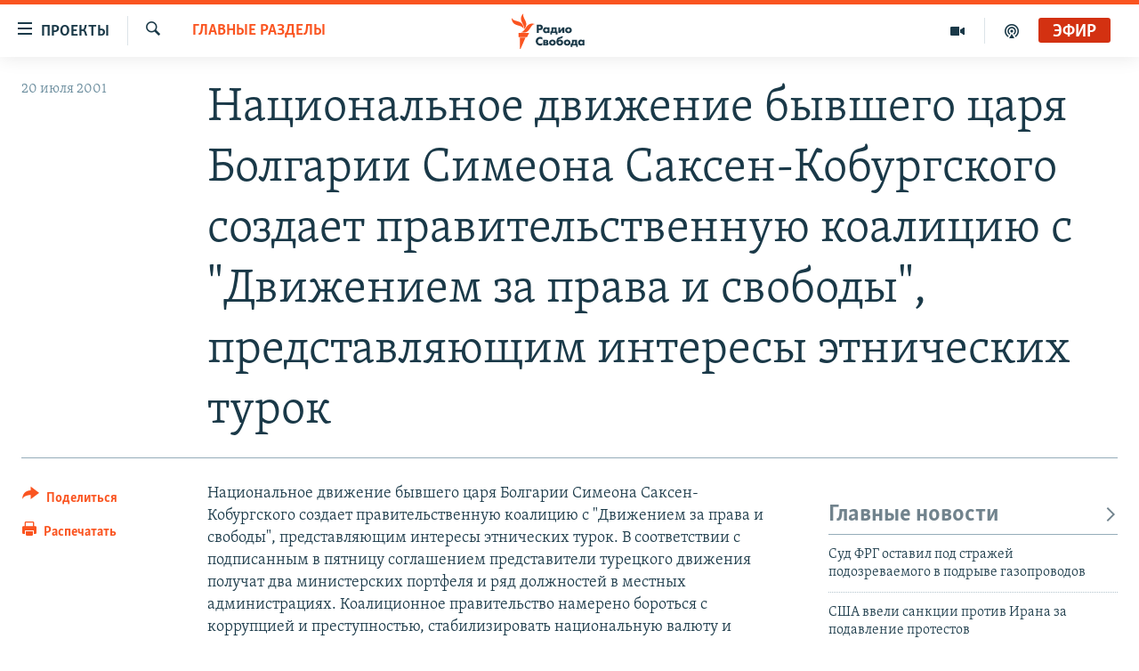

--- FILE ---
content_type: text/html; charset=utf-8
request_url: https://www.svoboda.org/a/24123298.html
body_size: 14444
content:

<!DOCTYPE html>
<html lang="ru" dir="ltr" class="no-js">
<head>
<link href="/Content/responsive/RFE/ru-RU/RFE-ru-RU.css?&amp;av=0.0.0.0&amp;cb=370" rel="stylesheet"/>
<script src="https://tags.svoboda.org/rferl-pangea/prod/utag.sync.js"></script> <script type='text/javascript' src='https://www.youtube.com/iframe_api' async></script>
<link rel="manifest" href="/manifest.json">
<script type="text/javascript">
//a general 'js' detection, must be on top level in <head>, due to CSS performance
document.documentElement.className = "js";
var cacheBuster = "370";
var appBaseUrl = "/";
var imgEnhancerBreakpoints = [0, 144, 256, 408, 650, 1023, 1597];
var isLoggingEnabled = false;
var isPreviewPage = false;
var isLivePreviewPage = false;
if (!isPreviewPage) {
window.RFE = window.RFE || {};
window.RFE.cacheEnabledByParam = window.location.href.indexOf('nocache=1') === -1;
const url = new URL(window.location.href);
const params = new URLSearchParams(url.search);
// Remove the 'nocache' parameter
params.delete('nocache');
// Update the URL without the 'nocache' parameter
url.search = params.toString();
window.history.replaceState(null, '', url.toString());
} else {
window.addEventListener('load', function() {
const links = window.document.links;
for (let i = 0; i < links.length; i++) {
links[i].href = '#';
links[i].target = '_self';
}
})
}
var pwaEnabled = false;
var swCacheDisabled;
</script>
<meta charset="utf-8" />
<title>Национальное движение бывшего царя Болгарии Симеона Саксен-Кобургского создает правительственную коалицию с &quot;Движением за права и свободы&quot;, представляющим интересы этнических турок</title>
<meta name="description" content="Национальное движение бывшего царя Болгарии Симеона Саксен-Кобургского создает правительственную коалицию с &quot;Движением за права и свободы&quot;, представляющим интересы этнических турок. В соответствии с подписанным в пятницу соглашением представители турецкого движения получат два министерских..." />
<meta name="keywords" content="Главные разделы" />
<meta name="viewport" content="width=device-width, initial-scale=1.0" />
<meta http-equiv="X-UA-Compatible" content="IE=edge" />
<meta name="robots" content="max-image-preview:large"><meta name="yandex-verification" content="b0c9281571f3c335" /><meta name="yandex-verification" content="18b059b061a56c18" /><meta name="yandex-verification" content="467654ae30b15a06" /> <script type="text/javascript"> (function(c,l,a,r,i,t,y){ c[a]=c[a]||function(){(c[a].q=c[a].q||[]).push(arguments)}; t=l.createElement(r);t.async=1;t.src="https://www.clarity.ms/tag/"+i; y=l.getElementsByTagName(r)[0];y.parentNode.insertBefore(t,y); })(window, document, "clarity", "script", "qwvj9hjuis"); </script>
<link href="https://www.svoboda.org/a/24123298.html" rel="canonical" />
<meta name="apple-mobile-web-app-title" content="RFE/RL" />
<meta name="apple-mobile-web-app-status-bar-style" content="black" />
<meta name="apple-itunes-app" content="app-id=478861937, app-argument=//24123298.ltr" />
<meta content="Национальное движение бывшего царя Болгарии Симеона Саксен-Кобургского создает правительственную коалицию с &quot;Движением за права и свободы&quot;, представляющим интересы этнических турок" property="og:title" />
<meta content="Национальное движение бывшего царя Болгарии Симеона Саксен-Кобургского создает правительственную коалицию с &quot;Движением за права и свободы&quot;, представляющим интересы этнических турок. В соответствии с подписанным в пятницу соглашением представители турецкого движения получат два министерских..." property="og:description" />
<meta content="article" property="og:type" />
<meta content="https://www.svoboda.org/a/24123298.html" property="og:url" />
<meta content="Радио Свобода" property="og:site_name" />
<meta content="https://www.facebook.com/radiosvoboda" property="article:publisher" />
<meta content="https://www.svoboda.org/Content/responsive/RFE/ru-RU/img/top_logo_news.png" property="og:image" />
<meta content="1200" property="og:image:width" />
<meta content="675" property="og:image:height" />
<meta content="site logo" property="og:image:alt" />
<meta content="322210431200953" property="fb:app_id" />
<meta content="summary_large_image" name="twitter:card" />
<meta content="@SvobodaRadio" name="twitter:site" />
<meta content="https://www.svoboda.org/Content/responsive/RFE/ru-RU/img/top_logo_news.png" name="twitter:image" />
<meta content="Национальное движение бывшего царя Болгарии Симеона Саксен-Кобургского создает правительственную коалицию с &quot;Движением за права и свободы&quot;, представляющим интересы этнических турок" name="twitter:title" />
<meta content="Национальное движение бывшего царя Болгарии Симеона Саксен-Кобургского создает правительственную коалицию с &quot;Движением за права и свободы&quot;, представляющим интересы этнических турок. В соответствии с подписанным в пятницу соглашением представители турецкого движения получат два министерских..." name="twitter:description" />
<link rel="amphtml" href="https://www.svoboda.org/amp/24123298.html" />
<script type="application/ld+json">{"articleSection":"Главные разделы","isAccessibleForFree":true,"headline":"Национальное движение бывшего царя Болгарии Симеона Саксен-Кобургского создает правительственную коалицию...","inLanguage":"ru-RU","keywords":"Главные разделы","author":{"@type":"Person","name":"RFE/RL"},"datePublished":"2001-07-20 18:47:00Z","dateModified":"2011-05-15 10:36:31Z","publisher":{"logo":{"width":512,"height":220,"@type":"ImageObject","url":"https://www.svoboda.org/Content/responsive/RFE/ru-RU/img/logo.png"},"@type":"NewsMediaOrganization","url":"https://www.svoboda.org","sameAs":["https://www.facebook.com/radiosvoboda","https://twitter.com/SvobodaRadio","http://bit.ly/2vQLCnh","https://t.me/radiosvoboda","https://www.instagram.com/radiosvoboda/"],"name":"Радио Свобода","alternateName":"Радио Свобода"},"@context":"https://schema.org","@type":"NewsArticle","mainEntityOfPage":"https://www.svoboda.org/a/24123298.html","url":"https://www.svoboda.org/a/24123298.html","description":"Национальное движение бывшего царя Болгарии Симеона Саксен-Кобургского создает правительственную коалицию с \u0022Движением за права и свободы\u0022, представляющим интересы этнических турок. В соответствии с подписанным в пятницу соглашением представители турецкого движения получат два министерских...","image":{"width":1080,"height":608,"@type":"ImageObject","url":"https://gdb.rferl.org/00000000-0000-0000-0000-000000000000_w1080_h608.gif"},"name":"Национальное движение бывшего царя Болгарии Симеона Саксен-Кобургского создает правительственную коалицию с \u0022Движением за права и свободы\u0022, представляющим интересы этнических турок"}</script>
<script src="/Scripts/responsive/infographics.b?v=dVbZ-Cza7s4UoO3BqYSZdbxQZVF4BOLP5EfYDs4kqEo1&amp;av=0.0.0.0&amp;cb=370"></script>
<script src="/Scripts/responsive/loader.b?v=Q26XNwrL6vJYKjqFQRDnx01Lk2pi1mRsuLEaVKMsvpA1&amp;av=0.0.0.0&amp;cb=370"></script>
<link rel="icon" type="image/svg+xml" href="/Content/responsive/RFE/img/webApp/favicon.svg" />
<link rel="alternate icon" href="/Content/responsive/RFE/img/webApp/favicon.ico" />
<link rel="mask-icon" color="#ea6903" href="/Content/responsive/RFE/img/webApp/favicon_safari.svg" />
<link rel="apple-touch-icon" sizes="152x152" href="/Content/responsive/RFE/img/webApp/ico-152x152.png" />
<link rel="apple-touch-icon" sizes="144x144" href="/Content/responsive/RFE/img/webApp/ico-144x144.png" />
<link rel="apple-touch-icon" sizes="114x114" href="/Content/responsive/RFE/img/webApp/ico-114x114.png" />
<link rel="apple-touch-icon" sizes="72x72" href="/Content/responsive/RFE/img/webApp/ico-72x72.png" />
<link rel="apple-touch-icon-precomposed" href="/Content/responsive/RFE/img/webApp/ico-57x57.png" />
<link rel="icon" sizes="192x192" href="/Content/responsive/RFE/img/webApp/ico-192x192.png" />
<link rel="icon" sizes="128x128" href="/Content/responsive/RFE/img/webApp/ico-128x128.png" />
<meta name="msapplication-TileColor" content="#ffffff" />
<meta name="msapplication-TileImage" content="/Content/responsive/RFE/img/webApp/ico-144x144.png" />
<link rel="preload" href="/Content/responsive/fonts/Skolar-Lt_Cyrl_v2.4.woff" type="font/woff" as="font" crossorigin="anonymous" />
<link rel="alternate" type="application/rss+xml" title="RFE/RL - Top Stories [RSS]" href="/api/" />
<link rel="sitemap" type="application/rss+xml" href="/sitemap.xml" />
</head>
<body class=" nav-no-loaded cc_theme pg-article print-lay-article js-category-to-nav nojs-images ">
<script type="text/javascript" >
var analyticsData = {url:"https://www.svoboda.org/a/24123298.html",property_id:"414",article_uid:"24123298",page_title:"Национальное движение бывшего царя Болгарии Симеона Саксен-Кобургского создает правительственную коалицию с \"Движением за права и свободы\", представляющим интересы этнических турок",page_type:"article",content_type:"article",subcontent_type:"article",last_modified:"2011-05-15 10:36:31Z",pub_datetime:"2001-07-20 18:47:00Z",pub_year:"2001",pub_month:"07",pub_day:"20",pub_hour:"18",pub_weekday:"Friday",section:"главные разделы",english_section:"ru_articles",byline:"",categories:"ru_articles",domain:"www.svoboda.org",language:"Russian",language_service:"RFERL Russian",platform:"web",copied:"no",copied_article:"",copied_title:"",runs_js:"Yes",cms_release:"8.44.0.0.370",enviro_type:"prod",slug:"",entity:"RFE",short_language_service:"RU",platform_short:"W",page_name:"Национальное движение бывшего царя Болгарии Симеона Саксен-Кобургского создает правительственную коалицию с \"Движением за права и свободы\", представляющим интересы этнических турок"};
</script>
<noscript><iframe src="https://www.googletagmanager.com/ns.html?id=GTM-WXZBPZ" height="0" width="0" style="display:none;visibility:hidden"></iframe></noscript><script type="text/javascript" data-cookiecategory="analytics">
var gtmEventObject = Object.assign({}, analyticsData, {event: 'page_meta_ready'});window.dataLayer = window.dataLayer || [];window.dataLayer.push(gtmEventObject);
if (top.location === self.location) { //if not inside of an IFrame
var renderGtm = "true";
if (renderGtm === "true") {
(function(w,d,s,l,i){w[l]=w[l]||[];w[l].push({'gtm.start':new Date().getTime(),event:'gtm.js'});var f=d.getElementsByTagName(s)[0],j=d.createElement(s),dl=l!='dataLayer'?'&l='+l:'';j.async=true;j.src='//www.googletagmanager.com/gtm.js?id='+i+dl;f.parentNode.insertBefore(j,f);})(window,document,'script','dataLayer','GTM-WXZBPZ');
}
}
</script>
<!--Analytics tag js version start-->
<script type="text/javascript" data-cookiecategory="analytics">
var utag_data = Object.assign({}, analyticsData, {});
if(typeof(TealiumTagFrom)==='function' && typeof(TealiumTagSearchKeyword)==='function') {
var utag_from=TealiumTagFrom();var utag_searchKeyword=TealiumTagSearchKeyword();
if(utag_searchKeyword!=null && utag_searchKeyword!=='' && utag_data["search_keyword"]==null) utag_data["search_keyword"]=utag_searchKeyword;if(utag_from!=null && utag_from!=='') utag_data["from"]=TealiumTagFrom();}
if(window.top!== window.self&&utag_data.page_type==="snippet"){utag_data.page_type = 'iframe';}
try{if(window.top!==window.self&&window.self.location.hostname===window.top.location.hostname){utag_data.platform = 'self-embed';utag_data.platform_short = 'se';}}catch(e){if(window.top!==window.self&&window.self.location.search.includes("platformType=self-embed")){utag_data.platform = 'cross-promo';utag_data.platform_short = 'cp';}}
(function(a,b,c,d){ a="https://tags.svoboda.org/rferl-pangea/prod/utag.js"; b=document;c="script";d=b.createElement(c);d.src=a;d.type="text/java"+c;d.async=true; a=b.getElementsByTagName(c)[0];a.parentNode.insertBefore(d,a); })();
</script>
<!--Analytics tag js version end-->
<!-- Analytics tag management NoScript -->
<noscript>
<img style="position: absolute; border: none;" src="https://ssc.svoboda.org/b/ss/bbgprod,bbgentityrferl/1/G.4--NS/1689259785?pageName=rfe%3aru%3aw%3aarticle%3a%d0%9d%d0%b0%d1%86%d0%b8%d0%be%d0%bd%d0%b0%d0%bb%d1%8c%d0%bd%d0%be%d0%b5%20%d0%b4%d0%b2%d0%b8%d0%b6%d0%b5%d0%bd%d0%b8%d0%b5%20%d0%b1%d1%8b%d0%b2%d1%88%d0%b5%d0%b3%d0%be%20%d1%86%d0%b0%d1%80%d1%8f%20%d0%91%d0%be%d0%bb%d0%b3%d0%b0%d1%80%d0%b8%d0%b8%20%d0%a1%d0%b8%d0%bc%d0%b5%d0%be%d0%bd%d0%b0%20%d0%a1%d0%b0%d0%ba%d1%81%d0%b5%d0%bd-%d0%9a%d0%be%d0%b1%d1%83%d1%80%d0%b3%d1%81%d0%ba%d0%be%d0%b3%d0%be%20%d1%81%d0%be%d0%b7%d0%b4%d0%b0%d0%b5%d1%82%20%d0%bf%d1%80%d0%b0%d0%b2%d0%b8%d1%82%d0%b5%d0%bb%d1%8c%d1%81%d1%82%d0%b2%d0%b5%d0%bd%d0%bd%d1%83%d1%8e%20%d0%ba%d0%be%d0%b0%d0%bb%d0%b8%d1%86%d0%b8%d1%8e%20%d1%81%20%22%d0%94%d0%b2%d0%b8%d0%b6%d0%b5%d0%bd%d0%b8%d0%b5%d0%bc%20%d0%b7%d0%b0%20%d0%bf%d1%80%d0%b0%d0%b2%d0%b0%20%d0%b8%20%d1%81%d0%b2%d0%be%d0%b1%d0%be%d0%b4%d1%8b%22%2c%20%d0%bf%d1%80%d0%b5%d0%b4%d1%81%d1%82%d0%b0%d0%b2%d0%bb%d1%8f%d1%8e%d1%89%d0%b8%d0%bc%20%d0%b8%d0%bd%d1%82%d0%b5%d1%80%d0%b5%d1%81%d1%8b%20%d1%8d%d1%82%d0%bd%d0%b8%d1%87%d0%b5%d1%81%d0%ba%d0%b8%d1%85%20%d1%82%d1%83%d1%80%d0%be%d0%ba&amp;c6=%d0%9d%d0%b0%d1%86%d0%b8%d0%be%d0%bd%d0%b0%d0%bb%d1%8c%d0%bd%d0%be%d0%b5%20%d0%b4%d0%b2%d0%b8%d0%b6%d0%b5%d0%bd%d0%b8%d0%b5%20%d0%b1%d1%8b%d0%b2%d1%88%d0%b5%d0%b3%d0%be%20%d1%86%d0%b0%d1%80%d1%8f%20%d0%91%d0%be%d0%bb%d0%b3%d0%b0%d1%80%d0%b8%d0%b8%20%d0%a1%d0%b8%d0%bc%d0%b5%d0%be%d0%bd%d0%b0%20%d0%a1%d0%b0%d0%ba%d1%81%d0%b5%d0%bd-%d0%9a%d0%be%d0%b1%d1%83%d1%80%d0%b3%d1%81%d0%ba%d0%be%d0%b3%d0%be%20%d1%81%d0%be%d0%b7%d0%b4%d0%b0%d0%b5%d1%82%20%d0%bf%d1%80%d0%b0%d0%b2%d0%b8%d1%82%d0%b5%d0%bb%d1%8c%d1%81%d1%82%d0%b2%d0%b5%d0%bd%d0%bd%d1%83%d1%8e%20%d0%ba%d0%be%d0%b0%d0%bb%d0%b8%d1%86%d0%b8%d1%8e%20%d1%81%20%22%d0%94%d0%b2%d0%b8%d0%b6%d0%b5%d0%bd%d0%b8%d0%b5%d0%bc%20%d0%b7%d0%b0%20%d0%bf%d1%80%d0%b0%d0%b2%d0%b0%20%d0%b8%20%d1%81%d0%b2%d0%be%d0%b1%d0%be%d0%b4%d1%8b%22%2c%20%d0%bf%d1%80%d0%b5%d0%b4%d1%81%d1%82%d0%b0%d0%b2%d0%bb%d1%8f%d1%8e%d1%89%d0%b8%d0%bc%20%d0%b8%d0%bd%d1%82%d0%b5%d1%80%d0%b5%d1%81%d1%8b%20%d1%8d%d1%82%d0%bd%d0%b8%d1%87%d0%b5%d1%81%d0%ba%d0%b8%d1%85%20%d1%82%d1%83%d1%80%d0%be%d0%ba&amp;v36=8.44.0.0.370&amp;v6=D=c6&amp;g=https%3a%2f%2fwww.svoboda.org%2fa%2f24123298.html&amp;c1=D=g&amp;v1=D=g&amp;events=event1,event52&amp;c16=rferl%20russian&amp;v16=D=c16&amp;c5=ru_articles&amp;v5=D=c5&amp;ch=%d0%93%d0%bb%d0%b0%d0%b2%d0%bd%d1%8b%d0%b5%20%d1%80%d0%b0%d0%b7%d0%b4%d0%b5%d0%bb%d1%8b&amp;c15=russian&amp;v15=D=c15&amp;c4=article&amp;v4=D=c4&amp;c14=24123298&amp;v14=D=c14&amp;v20=no&amp;c17=web&amp;v17=D=c17&amp;mcorgid=518abc7455e462b97f000101%40adobeorg&amp;server=www.svoboda.org&amp;pageType=D=c4&amp;ns=bbg&amp;v29=D=server&amp;v25=rfe&amp;v30=414&amp;v105=D=User-Agent " alt="analytics" width="1" height="1" /></noscript>
<!-- End of Analytics tag management NoScript -->
<!--*** Accessibility links - For ScreenReaders only ***-->
<section>
<div class="sr-only">
<h2>Ссылки для упрощенного доступа</h2>
<ul>
<li><a href="#content" data-disable-smooth-scroll="1">Вернуться к основному содержанию</a></li>
<li><a href="#navigation" data-disable-smooth-scroll="1">Вернутся к главной навигации</a></li>
<li><a href="#txtHeaderSearch" data-disable-smooth-scroll="1">Вернутся к поиску</a></li>
</ul>
</div>
</section>
<div class="fb-quote"></div>
<div dir="ltr">
<div id="page">
<aside>
<div class="c-lightbox overlay-modal">
<div class="c-lightbox__intro">
<h2 class="c-lightbox__intro-title"></h2>
<button class="btn btn--rounded c-lightbox__btn c-lightbox__intro-next" title="Следующий">
<span class="ico ico--rounded ico-chevron-forward"></span>
<span class="sr-only">Следующий</span>
</button>
</div>
<div class="c-lightbox__nav">
<button class="btn btn--rounded c-lightbox__btn c-lightbox__btn--close" title="Закрыть">
<span class="ico ico--rounded ico-close"></span>
<span class="sr-only">Закрыть</span>
</button>
<button class="btn btn--rounded c-lightbox__btn c-lightbox__btn--prev" title="Предыдущий">
<span class="ico ico--rounded ico-chevron-backward"></span>
<span class="sr-only">Предыдущий</span>
</button>
<button class="btn btn--rounded c-lightbox__btn c-lightbox__btn--next" title="Следующий">
<span class="ico ico--rounded ico-chevron-forward"></span>
<span class="sr-only">Следующий</span>
</button>
</div>
<div class="c-lightbox__content-wrap">
<figure class="c-lightbox__content">
<span class="c-spinner c-spinner--lightbox">
<img src="/Content/responsive/img/player-spinner.png"
alt="пожалуйста, подождите"
title="пожалуйста, подождите" />
</span>
<div class="c-lightbox__img">
<div class="thumb">
<img src="" alt="" />
</div>
</div>
<figcaption>
<div class="c-lightbox__info c-lightbox__info--foot">
<span class="c-lightbox__counter"></span>
<span class="caption c-lightbox__caption"></span>
</div>
</figcaption>
</figure>
</div>
<div class="hidden">
<div class="content-advisory__box content-advisory__box--lightbox">
<span class="content-advisory__box-text">На этом изображение содержится контент, который некоторые пользователи могут счесть шокирующим или оскорбительным</span>
<button class="btn btn--transparent content-advisory__box-btn m-t-md" value="text" type="button">
<span class="btn__text">
Нажмите для просмотра
</span>
</button>
</div>
</div>
</div>
<div class="print-dialogue">
<div class="container">
<h3 class="print-dialogue__title section-head">Варианты печати:</h3>
<div class="print-dialogue__opts">
<ul class="print-dialogue__opt-group">
<li class="form__group form__group--checkbox">
<input class="form__check " id="checkboxImages" name="checkboxImages" type="checkbox" checked="checked" />
<label for="checkboxImages" class="form__label m-t-md">Изображения</label>
</li>
<li class="form__group form__group--checkbox">
<input class="form__check " id="checkboxMultimedia" name="checkboxMultimedia" type="checkbox" checked="checked" />
<label for="checkboxMultimedia" class="form__label m-t-md">Мультимедиа</label>
</li>
</ul>
<ul class="print-dialogue__opt-group">
<li class="form__group form__group--checkbox">
<input class="form__check " id="checkboxEmbedded" name="checkboxEmbedded" type="checkbox" checked="checked" />
<label for="checkboxEmbedded" class="form__label m-t-md">Встроенный контент и реклама</label>
</li>
<li class="hidden">
<input class="form__check " id="checkboxComments" name="checkboxComments" type="checkbox" />
<label for="checkboxComments" class="form__label m-t-md">Комментарии</label>
</li>
</ul>
</div>
<div class="print-dialogue__buttons">
<button class="btn btn--secondary close-button" type="button" title="Отменить">
<span class="btn__text ">Отменить</span>
</button>
<button class="btn btn-cust-print m-l-sm" type="button" title="Распечатать">
<span class="btn__text ">Распечатать</span>
</button>
</div>
</div>
</div>
<div class="ctc-message pos-fix">
<div class="ctc-message__inner">Ссылка была скопирована</div>
</div>
</aside>
<div class="hdr-20 hdr-20--big">
<div class="hdr-20__inner">
<div class="hdr-20__max pos-rel">
<div class="hdr-20__side hdr-20__side--primary d-flex">
<label data-for="main-menu-ctrl" data-switcher-trigger="true" data-switch-target="main-menu-ctrl" class="burger hdr-trigger pos-rel trans-trigger" data-trans-evt="click" data-trans-id="menu">
<span class="ico ico-close hdr-trigger__ico hdr-trigger__ico--close burger__ico burger__ico--close"></span>
<span class="ico ico-menu hdr-trigger__ico hdr-trigger__ico--open burger__ico burger__ico--open"></span>
<span class="burger__label">Проекты</span>
</label>
<div class="menu-pnl pos-fix trans-target" data-switch-target="main-menu-ctrl" data-trans-id="menu">
<div class="menu-pnl__inner">
<nav class="main-nav menu-pnl__item menu-pnl__item--first">
<ul class="main-nav__list accordeon" data-analytics-tales="false" data-promo-name="link" data-location-name="nav,secnav">
<li class="main-nav__item accordeon__item" data-switch-target="menu-item-3486">
<label class="main-nav__item-name main-nav__item-name--label accordeon__control-label" data-switcher-trigger="true" data-for="menu-item-3486">
Радио
<span class="ico ico-chevron-down main-nav__chev"></span>
</label>
<div class="main-nav__sub-list">
<a class="main-nav__item-name main-nav__item-name--link main-nav__item-name--sub" href="/programs" title="Радиопрограммы" >Радиопрограммы</a>
<a class="main-nav__item-name main-nav__item-name--link main-nav__item-name--sub" href="https://www.svoboda.org/p/7451.html" title="Подкасты" >Подкасты</a>
<a class="main-nav__item-name main-nav__item-name--link main-nav__item-name--sub" href="/schedule/radio.html#live-now" title="Расписание вещания" >Расписание вещания</a>
</div>
</li>
<li class="main-nav__item">
<a class="main-nav__item-name main-nav__item-name--link" href="/authors" title="Авторские проекты" data-item-name="responsive-authors" >Авторские проекты</a>
</li>
<li class="main-nav__item">
<a class="main-nav__item-name main-nav__item-name--link" href="/quotations" title="Цитаты Свободы" data-item-name="quotes-of-liberty" >Цитаты Свободы</a>
</li>
<li class="main-nav__item">
<a class="main-nav__item-name main-nav__item-name--link" href="/opinions" title="Мнения" data-item-name="opinions_resp" >Мнения</a>
</li>
<li class="main-nav__item">
<a class="main-nav__item-name main-nav__item-name--link" href="/regions" title="Регионы" data-item-name="regions" >Регионы</a>
</li>
<li class="main-nav__item">
<a class="main-nav__item-name main-nav__item-name--link" href="/subscribe" title="Подпишитесь на рассылку" data-item-name="mail-list" >Подпишитесь на рассылку</a>
</li>
</ul>
</nav>
<div class="menu-pnl__item">
<a href="https://www.sibreal.org" class="menu-pnl__item-link" alt="Сибирь.Реалии">Сибирь.Реалии</a>
<a href="https://www.severreal.org" class="menu-pnl__item-link" alt="Север.Реалии">Север.Реалии</a>
</div>
<div class="menu-pnl__item menu-pnl__item--social">
<h5 class="menu-pnl__sub-head">Социальные сети</h5>
<a href="https://www.facebook.com/radiosvoboda" title="Мы в Facebook" data-analytics-text="follow_on_facebook" class="btn btn--rounded btn--social-inverted menu-pnl__btn js-social-btn btn-facebook" target="_blank" rel="noopener">
<span class="ico ico-facebook-alt ico--rounded"></span>
</a>
<a href="https://twitter.com/SvobodaRadio" title="Мы в Twitter" data-analytics-text="follow_on_twitter" class="btn btn--rounded btn--social-inverted menu-pnl__btn js-social-btn btn-twitter" target="_blank" rel="noopener">
<span class="ico ico-twitter ico--rounded"></span>
</a>
<a href="http://bit.ly/2vQLCnh" title="Присоединяйтесь в Youtube" data-analytics-text="follow_on_youtube" class="btn btn--rounded btn--social-inverted menu-pnl__btn js-social-btn btn-youtube" target="_blank" rel="noopener">
<span class="ico ico-youtube ico--rounded"></span>
</a>
<a href="https://t.me/radiosvoboda" title="Подпишитесь в Telegram" data-analytics-text="follow_on_telegram" class="btn btn--rounded btn--social-inverted menu-pnl__btn js-social-btn btn-telegram" target="_blank" rel="noopener">
<span class="ico ico-telegram ico--rounded"></span>
</a>
<a href="https://www.instagram.com/radiosvoboda/" title="Подпишитесь на нашу страницу в Instagram" data-analytics-text="follow_on_instagram" class="btn btn--rounded btn--social-inverted menu-pnl__btn js-social-btn btn-instagram" target="_blank" rel="noopener">
<span class="ico ico-instagram ico--rounded"></span>
</a>
</div>
<div class="menu-pnl__item">
<a href="/navigation/allsites" class="menu-pnl__item-link">
<span class="ico ico-languages "></span>
Все сайты РСЕ/РС
</a>
</div>
</div>
</div>
<label data-for="top-search-ctrl" data-switcher-trigger="true" data-switch-target="top-search-ctrl" class="top-srch-trigger hdr-trigger">
<span class="ico ico-close hdr-trigger__ico hdr-trigger__ico--close top-srch-trigger__ico top-srch-trigger__ico--close"></span>
<span class="ico ico-search hdr-trigger__ico hdr-trigger__ico--open top-srch-trigger__ico top-srch-trigger__ico--open"></span>
</label>
<div class="srch-top srch-top--in-header" data-switch-target="top-search-ctrl">
<div class="container">
<form action="/s" class="srch-top__form srch-top__form--in-header" id="form-topSearchHeader" method="get" role="search"><label for="txtHeaderSearch" class="sr-only">Искать</label>
<input type="text" id="txtHeaderSearch" name="k" placeholder="текст для поиска..." accesskey="s" value="" class="srch-top__input analyticstag-event" onkeydown="if (event.keyCode === 13) { FireAnalyticsTagEventOnSearch('search', $dom.get('#txtHeaderSearch')[0].value) }" />
<button title="Искать" type="submit" class="btn btn--top-srch analyticstag-event" onclick="FireAnalyticsTagEventOnSearch('search', $dom.get('#txtHeaderSearch')[0].value) ">
<span class="ico ico-search"></span>
</button></form>
</div>
</div>
<a href="/" class="main-logo-link">
<img src="/Content/responsive/RFE/ru-RU/img/logo-compact.svg" class="main-logo main-logo--comp" alt="site logo">
<img src="/Content/responsive/RFE/ru-RU/img/logo.svg" class="main-logo main-logo--big" alt="site logo">
</a>
</div>
<div class="hdr-20__side hdr-20__side--secondary d-flex">
<a href="/p/7451.html" title="подкасты" class="hdr-20__secondary-item" data-item-name="podcast">
<span class="ico ico-podcast hdr-20__secondary-icon"></span>
</a>
<a href="/z/959" title="Видео" class="hdr-20__secondary-item" data-item-name="video">
<span class="ico ico-video hdr-20__secondary-icon"></span>
</a>
<a href="/s" title="Искать" class="hdr-20__secondary-item hdr-20__secondary-item--search" data-item-name="search">
<span class="ico ico-search hdr-20__secondary-icon hdr-20__secondary-icon--search"></span>
</a>
<div class="hdr-20__secondary-item live-b-drop">
<div class="live-b-drop__off">
<a href="/live/audio/81" class="live-b-drop__link" title="Эфир" data-item-name="live">
<span class="badge badge--live-btn badge--live">
Эфир
</span>
</a>
</div>
<div class="live-b-drop__on hidden">
<label data-for="live-ctrl" data-switcher-trigger="true" data-switch-target="live-ctrl" class="live-b-drop__label pos-rel">
<span class="badge badge--live badge--live-btn">
Эфир
</span>
<span class="ico ico-close live-b-drop__label-ico live-b-drop__label-ico--close"></span>
</label>
<div class="live-b-drop__panel" id="targetLivePanelDiv" data-switch-target="live-ctrl"></div>
</div>
</div>
<div class="srch-bottom">
<form action="/s" class="srch-bottom__form d-flex" id="form-bottomSearch" method="get" role="search"><label for="txtSearch" class="sr-only">Искать</label>
<input type="search" id="txtSearch" name="k" placeholder="текст для поиска..." accesskey="s" value="" class="srch-bottom__input analyticstag-event" onkeydown="if (event.keyCode === 13) { FireAnalyticsTagEventOnSearch('search', $dom.get('#txtSearch')[0].value) }" />
<button title="Искать" type="submit" class="btn btn--bottom-srch analyticstag-event" onclick="FireAnalyticsTagEventOnSearch('search', $dom.get('#txtSearch')[0].value) ">
<span class="ico ico-search"></span>
</button></form>
</div>
</div>
<img src="/Content/responsive/RFE/ru-RU/img/logo-print.gif" class="logo-print" alt="site logo">
<img src="/Content/responsive/RFE/ru-RU/img/logo-print_color.png" class="logo-print logo-print--color" alt="site logo">
</div>
</div>
</div>
<script>
if (document.body.className.indexOf('pg-home') > -1) {
var nav2In = document.querySelector('.hdr-20__inner');
var nav2Sec = document.querySelector('.hdr-20__side--secondary');
var secStyle = window.getComputedStyle(nav2Sec);
if (nav2In && window.pageYOffset < 150 && secStyle['position'] !== 'fixed') {
nav2In.classList.add('hdr-20__inner--big')
}
}
</script>
<div class="c-hlights c-hlights--breaking c-hlights--no-item" data-hlight-display="mobile,desktop">
<div class="c-hlights__wrap container p-0">
<div class="c-hlights__nav">
<a role="button" href="#" title="Предыдущий">
<span class="ico ico-chevron-backward m-0"></span>
<span class="sr-only">Предыдущий</span>
</a>
<a role="button" href="#" title="Следующий">
<span class="ico ico-chevron-forward m-0"></span>
<span class="sr-only">Следующий</span>
</a>
</div>
<span class="c-hlights__label">
<span class="">Новость часа</span>
<span class="switcher-trigger">
<label data-for="more-less-1" data-switcher-trigger="true" class="switcher-trigger__label switcher-trigger__label--more p-b-0" title="Показать больше">
<span class="ico ico-chevron-down"></span>
</label>
<label data-for="more-less-1" data-switcher-trigger="true" class="switcher-trigger__label switcher-trigger__label--less p-b-0" title="Свернуть">
<span class="ico ico-chevron-up"></span>
</label>
</span>
</span>
<ul class="c-hlights__items switcher-target" data-switch-target="more-less-1">
</ul>
</div>
</div> <div id="content">
<main class="container">
<div class="hdr-container">
<div class="row">
<div class="col-category col-xs-12 col-md-2 pull-left"> <div class="category js-category">
<a class="" href="/z/11">Главные разделы</a> </div>
</div><div class="col-title col-xs-12 col-md-10 pull-right"> <h1 class="title pg-title">
Национальное движение бывшего царя Болгарии Симеона Саксен-Кобургского создает правительственную коалицию с &quot;Движением за права и свободы&quot;, представляющим интересы этнических турок
</h1>
</div><div class="col-publishing-details col-xs-12 col-sm-12 col-md-2 pull-left"> <div class="publishing-details ">
<div class="published">
<span class="date" >
<time pubdate="pubdate" datetime="2001-07-20T21:47:00+03:00">
20 июля 2001
</time>
</span>
</div>
</div>
</div><div class="col-lg-12 separator"> <div class="separator">
<hr class="title-line" />
</div>
</div>
</div>
</div>
<div class="body-container">
<div class="row">
<div class="col-xs-12 col-md-2 pull-left article-share">
<div class="share--box">
<div class="sticky-share-container" style="display:none">
<div class="container">
<a href="https://www.svoboda.org" id="logo-sticky-share">&nbsp;</a>
<div class="pg-title pg-title--sticky-share">
Национальное движение бывшего царя Болгарии Симеона Саксен-Кобургского создает правительственную коалицию с &quot;Движением за права и свободы&quot;, представляющим интересы этнических турок
</div>
<div class="sticked-nav-actions">
<!--This part is for sticky navigation display-->
<p class="buttons link-content-sharing p-0 ">
<button class="btn btn--link btn-content-sharing p-t-0 " id="btnContentSharing" value="text" role="Button" type="" title="поделиться в других соцсетях">
<span class="ico ico-share ico--l"></span>
<span class="btn__text ">
Поделиться
</span>
</button>
</p>
<aside class="content-sharing js-content-sharing js-content-sharing--apply-sticky content-sharing--sticky"
role="complementary"
data-share-url="https://www.svoboda.org/a/24123298.html" data-share-title="Национальное движение бывшего царя Болгарии Симеона Саксен-Кобургского создает правительственную коалицию с &quot;Движением за права и свободы&quot;, представляющим интересы этнических турок" data-share-text="">
<div class="content-sharing__popover">
<h6 class="content-sharing__title">Поделиться</h6>
<button href="#close" id="btnCloseSharing" class="btn btn--text-like content-sharing__close-btn">
<span class="ico ico-close ico--l"></span>
</button>
<ul class="content-sharing__list">
<li class="content-sharing__item">
<div class="ctc ">
<input type="text" class="ctc__input" readonly="readonly">
<a href="" js-href="https://www.svoboda.org/a/24123298.html" class="content-sharing__link ctc__button">
<span class="ico ico-copy-link ico--rounded ico--s"></span>
<span class="content-sharing__link-text">Скопировать ссылку</span>
</a>
</div>
</li>
<li class="content-sharing__item">
<a href="https://facebook.com/sharer.php?u=https%3a%2f%2fwww.svoboda.org%2fa%2f24123298.html"
data-analytics-text="share_on_facebook"
title="Facebook" target="_blank"
class="content-sharing__link js-social-btn">
<span class="ico ico-facebook ico--rounded ico--s"></span>
<span class="content-sharing__link-text">Facebook</span>
</a>
</li>
<li class="content-sharing__item">
<a href="https://twitter.com/share?url=https%3a%2f%2fwww.svoboda.org%2fa%2f24123298.html&amp;text=%d0%9d%d0%b0%d1%86%d0%b8%d0%be%d0%bd%d0%b0%d0%bb%d1%8c%d0%bd%d0%be%d0%b5+%d0%b4%d0%b2%d0%b8%d0%b6%d0%b5%d0%bd%d0%b8%d0%b5+%d0%b1%d1%8b%d0%b2%d1%88%d0%b5%d0%b3%d0%be+%d1%86%d0%b0%d1%80%d1%8f+%d0%91%d0%be%d0%bb%d0%b3%d0%b0%d1%80%d0%b8%d0%b8+%d0%a1%d0%b8%d0%bc%d0%b5%d0%be%d0%bd%d0%b0+%d0%a1%d0%b0%d0%ba%d1%81%d0%b5%d0%bd-%d0%9a%d0%be%d0%b1%d1%83%d1%80%d0%b3%d1%81%d0%ba%d0%be%d0%b3%d0%be+%d1%81%d0%be%d0%b7%d0%b4%d0%b0%d0%b5%d1%82+%d0%bf%d1%80%d0%b0%d0%b2%d0%b8%d1%82%d0%b5%d0%bb%d1%8c%d1%81%d1%82%d0%b2%d0%b5%d0%bd%d0%bd%d1%83%d1%8e+%d0%ba%d0%be%d0%b0%d0%bb%d0%b8%d1%86%d0%b8%d1%8e+%d1%81+%22%d0%94%d0%b2%d0%b8%d0%b6%d0%b5%d0%bd%d0%b8%d0%b5%d0%bc+%d0%b7%d0%b0+%d0%bf%d1%80%d0%b0%d0%b2%d0%b0+%d0%b8+%d1%81%d0%b2%d0%be%d0%b1%d0%be%d0%b4%d1%8b%22%2c+%d0%bf%d1%80%d0%b5%d0%b4%d1%81%d1%82%d0%b0%d0%b2%d0%bb%d1%8f%d1%8e%d1%89%d0%b8%d0%bc+%d0%b8%d0%bd%d1%82%d0%b5%d1%80%d0%b5%d1%81%d1%8b+%d1%8d%d1%82%d0%bd%d0%b8%d1%87%d0%b5%d1%81%d0%ba%d0%b8%d1%85+%d1%82%d1%83%d1%80%d0%be%d0%ba"
data-analytics-text="share_on_twitter"
title="X (Twitter)" target="_blank"
class="content-sharing__link js-social-btn">
<span class="ico ico-twitter ico--rounded ico--s"></span>
<span class="content-sharing__link-text">X (Twitter)</span>
</a>
</li>
<li class="content-sharing__item">
<a href="https://telegram.me/share/url?url=https%3a%2f%2fwww.svoboda.org%2fa%2f24123298.html"
data-analytics-text="share_on_telegram"
title="Telegram" target="_blank"
class="content-sharing__link js-social-btn">
<span class="ico ico-telegram ico--rounded ico--s"></span>
<span class="content-sharing__link-text">Telegram</span>
</a>
</li>
<li class="content-sharing__item visible-xs-inline-block visible-sm-inline-block">
<a href="whatsapp://send?text=https%3a%2f%2fwww.svoboda.org%2fa%2f24123298.html"
data-analytics-text="share_on_whatsapp"
title="WhatsApp" target="_blank"
class="content-sharing__link js-social-btn">
<span class="ico ico-whatsapp ico--rounded ico--s"></span>
<span class="content-sharing__link-text">WhatsApp</span>
</a>
</li>
<li class="content-sharing__item visible-md-inline-block visible-lg-inline-block">
<a href="https://web.whatsapp.com/send?text=https%3a%2f%2fwww.svoboda.org%2fa%2f24123298.html"
data-analytics-text="share_on_whatsapp_desktop"
title="WhatsApp" target="_blank"
class="content-sharing__link js-social-btn">
<span class="ico ico-whatsapp ico--rounded ico--s"></span>
<span class="content-sharing__link-text">WhatsApp</span>
</a>
</li>
<li class="content-sharing__item">
<a href="mailto:?body=https%3a%2f%2fwww.svoboda.org%2fa%2f24123298.html&amp;subject=Национальное движение бывшего царя Болгарии Симеона Саксен-Кобургского создает правительственную коалицию с &quot;Движением за права и свободы&quot;, представляющим интересы этнических турок"
title="Email"
class="content-sharing__link ">
<span class="ico ico-email ico--rounded ico--s"></span>
<span class="content-sharing__link-text">Email</span>
</a>
</li>
</ul>
</div>
</aside>
</div>
</div>
</div>
<div class="links">
<p class="buttons link-content-sharing p-0 ">
<button class="btn btn--link btn-content-sharing p-t-0 " id="btnContentSharing" value="text" role="Button" type="" title="поделиться в других соцсетях">
<span class="ico ico-share ico--l"></span>
<span class="btn__text ">
Поделиться
</span>
</button>
</p>
<aside class="content-sharing js-content-sharing " role="complementary"
data-share-url="https://www.svoboda.org/a/24123298.html" data-share-title="Национальное движение бывшего царя Болгарии Симеона Саксен-Кобургского создает правительственную коалицию с &quot;Движением за права и свободы&quot;, представляющим интересы этнических турок" data-share-text="">
<div class="content-sharing__popover">
<h6 class="content-sharing__title">Поделиться</h6>
<button href="#close" id="btnCloseSharing" class="btn btn--text-like content-sharing__close-btn">
<span class="ico ico-close ico--l"></span>
</button>
<ul class="content-sharing__list">
<li class="content-sharing__item">
<div class="ctc ">
<input type="text" class="ctc__input" readonly="readonly">
<a href="" js-href="https://www.svoboda.org/a/24123298.html" class="content-sharing__link ctc__button">
<span class="ico ico-copy-link ico--rounded ico--l"></span>
<span class="content-sharing__link-text">Скопировать ссылку</span>
</a>
</div>
</li>
<li class="content-sharing__item">
<a href="https://facebook.com/sharer.php?u=https%3a%2f%2fwww.svoboda.org%2fa%2f24123298.html"
data-analytics-text="share_on_facebook"
title="Facebook" target="_blank"
class="content-sharing__link js-social-btn">
<span class="ico ico-facebook ico--rounded ico--l"></span>
<span class="content-sharing__link-text">Facebook</span>
</a>
</li>
<li class="content-sharing__item">
<a href="https://twitter.com/share?url=https%3a%2f%2fwww.svoboda.org%2fa%2f24123298.html&amp;text=%d0%9d%d0%b0%d1%86%d0%b8%d0%be%d0%bd%d0%b0%d0%bb%d1%8c%d0%bd%d0%be%d0%b5+%d0%b4%d0%b2%d0%b8%d0%b6%d0%b5%d0%bd%d0%b8%d0%b5+%d0%b1%d1%8b%d0%b2%d1%88%d0%b5%d0%b3%d0%be+%d1%86%d0%b0%d1%80%d1%8f+%d0%91%d0%be%d0%bb%d0%b3%d0%b0%d1%80%d0%b8%d0%b8+%d0%a1%d0%b8%d0%bc%d0%b5%d0%be%d0%bd%d0%b0+%d0%a1%d0%b0%d0%ba%d1%81%d0%b5%d0%bd-%d0%9a%d0%be%d0%b1%d1%83%d1%80%d0%b3%d1%81%d0%ba%d0%be%d0%b3%d0%be+%d1%81%d0%be%d0%b7%d0%b4%d0%b0%d0%b5%d1%82+%d0%bf%d1%80%d0%b0%d0%b2%d0%b8%d1%82%d0%b5%d0%bb%d1%8c%d1%81%d1%82%d0%b2%d0%b5%d0%bd%d0%bd%d1%83%d1%8e+%d0%ba%d0%be%d0%b0%d0%bb%d0%b8%d1%86%d0%b8%d1%8e+%d1%81+%22%d0%94%d0%b2%d0%b8%d0%b6%d0%b5%d0%bd%d0%b8%d0%b5%d0%bc+%d0%b7%d0%b0+%d0%bf%d1%80%d0%b0%d0%b2%d0%b0+%d0%b8+%d1%81%d0%b2%d0%be%d0%b1%d0%be%d0%b4%d1%8b%22%2c+%d0%bf%d1%80%d0%b5%d0%b4%d1%81%d1%82%d0%b0%d0%b2%d0%bb%d1%8f%d1%8e%d1%89%d0%b8%d0%bc+%d0%b8%d0%bd%d1%82%d0%b5%d1%80%d0%b5%d1%81%d1%8b+%d1%8d%d1%82%d0%bd%d0%b8%d1%87%d0%b5%d1%81%d0%ba%d0%b8%d1%85+%d1%82%d1%83%d1%80%d0%be%d0%ba"
data-analytics-text="share_on_twitter"
title="X (Twitter)" target="_blank"
class="content-sharing__link js-social-btn">
<span class="ico ico-twitter ico--rounded ico--l"></span>
<span class="content-sharing__link-text">X (Twitter)</span>
</a>
</li>
<li class="content-sharing__item">
<a href="https://telegram.me/share/url?url=https%3a%2f%2fwww.svoboda.org%2fa%2f24123298.html"
data-analytics-text="share_on_telegram"
title="Telegram" target="_blank"
class="content-sharing__link js-social-btn">
<span class="ico ico-telegram ico--rounded ico--l"></span>
<span class="content-sharing__link-text">Telegram</span>
</a>
</li>
<li class="content-sharing__item visible-xs-inline-block visible-sm-inline-block">
<a href="whatsapp://send?text=https%3a%2f%2fwww.svoboda.org%2fa%2f24123298.html"
data-analytics-text="share_on_whatsapp"
title="WhatsApp" target="_blank"
class="content-sharing__link js-social-btn">
<span class="ico ico-whatsapp ico--rounded ico--l"></span>
<span class="content-sharing__link-text">WhatsApp</span>
</a>
</li>
<li class="content-sharing__item visible-md-inline-block visible-lg-inline-block">
<a href="https://web.whatsapp.com/send?text=https%3a%2f%2fwww.svoboda.org%2fa%2f24123298.html"
data-analytics-text="share_on_whatsapp_desktop"
title="WhatsApp" target="_blank"
class="content-sharing__link js-social-btn">
<span class="ico ico-whatsapp ico--rounded ico--l"></span>
<span class="content-sharing__link-text">WhatsApp</span>
</a>
</li>
<li class="content-sharing__item">
<a href="mailto:?body=https%3a%2f%2fwww.svoboda.org%2fa%2f24123298.html&amp;subject=Национальное движение бывшего царя Болгарии Симеона Саксен-Кобургского создает правительственную коалицию с &quot;Движением за права и свободы&quot;, представляющим интересы этнических турок"
title="Email"
class="content-sharing__link ">
<span class="ico ico-email ico--rounded ico--l"></span>
<span class="content-sharing__link-text">Email</span>
</a>
</li>
</ul>
</div>
</aside>
<p class="link-print visible-md visible-lg buttons p-0">
<button class="btn btn--link btn-print p-t-0" onclick="if (typeof FireAnalyticsTagEvent === 'function') {FireAnalyticsTagEvent({ on_page_event: 'print_story' });}return false" title="(CTRL+P)">
<span class="ico ico-print"></span>
<span class="btn__text">Распечатать</span>
</button>
</p>
</div>
</div>
</div>
<div class="col-xs-12 col-sm-12 col-md-10 col-lg-10 pull-right">
<div class="row">
<div class="col-xs-12 col-sm-12 col-md-8 col-lg-8 pull-left bottom-offset content-offset">
<div id="article-content" class="content-floated-wrap fb-quotable">
<div class="wsw">
Национальное движение бывшего царя Болгарии Симеона Саксен-Кобургского создает правительственную коалицию с &quot;Движением за права и свободы&quot;, представляющим интересы этнических турок.
В соответствии с подписанным в пятницу соглашением представители турецкого движения получат два министерских портфеля и ряд должностей в местных администрациях.
Коалиционное правительство намерено бороться с коррупцией и преступностью, стабилизировать национальную валюту и подготовить Болгарию к вступлению в Европейский Союз и НАТО.
В воскресенье Симеон Саксен-Кобургский, назначенный премьер-министром Болгарии, должен представить членов нового кабинета президенту страны Петру Стоянову.
</div>
</div>
</div>
<div class="col-xs-12 col-sm-12 col-md-4 col-lg-4 pull-left design-top-offset"> <div class="region">
<div class="media-block-wrap" id="wrowblock-5213_21" data-area-id=R1_1>
<h2 class="section-head">
<a href="/news"><span class="ico ico-chevron-forward pull-right flip"></span>Главные новости</a> </h2>
<div class="row">
<ul>
<li class="col-xs-12 col-sm-6 col-md-12 col-lg-12 mb-grid">
<div class="media-block ">
<div class="media-block__content">
<a href="/a/sud-frg-ostavil-pod-strazhey-podozrevaemogo-v-podryve-gazoprovodov/33649902.html">
<h4 class="media-block__title media-block__title--size-4" title="Суд ФРГ оставил под стражей подозреваемого в подрыве газопроводов">
Суд ФРГ оставил под стражей подозреваемого в подрыве газопроводов
</h4>
</a>
</div>
</div>
</li>
<li class="col-xs-12 col-sm-6 col-md-12 col-lg-12 mb-grid">
<div class="media-block ">
<div class="media-block__content">
<a href="/a/33649846.html">
<h4 class="media-block__title media-block__title--size-4" title="США ввели санкции против Ирана за подавление протестов">
США ввели санкции против Ирана за подавление протестов
</h4>
</a>
</div>
</div>
</li>
<li class="col-xs-12 col-sm-6 col-md-12 col-lg-12 mb-grid">
<div class="media-block ">
<div class="media-block__content">
<a href="/a/sanktsii-zhigan-systema/33649681.html">
<h4 class="media-block__title media-block__title--size-4" title="Зарубин, Губерниев и Рома Жиган могут попасть под новые санкции ЕС">
Зарубин, Губерниев и Рома Жиган могут попасть под новые санкции ЕС
</h4>
</a>
</div>
</div>
</li>
</ul>
</div>
</div>
<div class="media-block-wrap" id="wrowblock-5214_21" data-area-id=R2_1>
<h2 class="section-head">
<a href="/z/16366"><span class="ico ico-chevron-forward pull-right flip"></span>Выбор Свободы</a> </h2>
<div class="row">
<ul>
<li class="col-xs-12 col-sm-6 col-md-12 col-lg-12 mb-grid">
<div class="media-block ">
<a href="/a/zlamaty-kholodom-zlochyn-rosiyi-proty-lyudyanosti/33649767.html" class="img-wrap img-wrap--t-spac img-wrap--size-4 img-wrap--float" title="Cломать холодом. Россия пытается оставить Украину без тепла">
<div class="thumb thumb16_9">
<noscript class="nojs-img">
<img src="https://gdb.rferl.org/a0158ac4-9221-42dc-43c2-08de3c91433d_cx0_cy10_cw0_w100_r1.jpg" alt="Пункты обогрева во дворах домов без света и тепла. Киев, 12 января 2026 года." />
</noscript>
<img data-src="https://gdb.rferl.org/a0158ac4-9221-42dc-43c2-08de3c91433d_cx0_cy10_cw0_w33_r1.jpg" src="" alt="Пункты обогрева во дворах домов без света и тепла. Киев, 12 января 2026 года." class=""/>
</div>
</a>
<div class="media-block__content media-block__content--h">
<a class="category category--mb category--size-4" href="/ukraina" title="Украина">
Украина
</a>
<a href="/a/zlamaty-kholodom-zlochyn-rosiyi-proty-lyudyanosti/33649767.html">
<h4 class="media-block__title media-block__title--size-4" title="Cломать холодом. Россия пытается оставить Украину без тепла">
Cломать холодом. Россия пытается оставить Украину без тепла
</h4>
</a>
</div>
</div>
</li>
<li class="col-xs-12 col-sm-6 col-md-12 col-lg-12 mb-grid">
<div class="media-block ">
<a href="/a/litso-s-plakata-rozysk-kto-vnedryaet-konnitsu-v-rossiyskoy-armii-/33648170.html" class="img-wrap img-wrap--t-spac img-wrap--size-4 img-wrap--float" title="Лицо с плаката &quot;розыск&quot;. Кто внедряет конницу в российской армии
">
<div class="thumb thumb16_9">
<noscript class="nojs-img">
<img src="https://gdb.rferl.org/9827a7f7-8e1a-436f-443a-08de3c91433d_w100_r1.png" alt="Рапирхан Исмаилов, цитата из материалов суда и фрагмент видео о подготовке лошадей для армии, коллаж" />
</noscript>
<img data-src="https://gdb.rferl.org/9827a7f7-8e1a-436f-443a-08de3c91433d_w33_r1.png" src="" alt="Рапирхан Исмаилов, цитата из материалов суда и фрагмент видео о подготовке лошадей для армии, коллаж" class=""/>
</div>
</a>
<div class="media-block__content media-block__content--h">
<a class="category category--mb category--size-4" href="/investigations" title="Расследования">
Расследования
</a>
<a href="/a/litso-s-plakata-rozysk-kto-vnedryaet-konnitsu-v-rossiyskoy-armii-/33648170.html">
<h4 class="media-block__title media-block__title--size-4" title="Лицо с плаката &quot;розыск&quot;. Кто внедряет конницу в российской армии
">
Лицо с плаката &quot;розыск&quot;. Кто внедряет конницу в российской армии
</h4>
</a>
</div>
</div>
</li>
<li class="col-xs-12 col-sm-6 col-md-12 col-lg-12 mb-grid">
<div class="media-block ">
<a href="/a/krasnaya-liniya-trampa-pomogut-li-usa-vosstavshim-irancam/33648138.html" class="img-wrap img-wrap--t-spac img-wrap--size-4 img-wrap--float" title="&quot;Красная линия&quot; Трампа. Помогут ли США восставшим иранцам">
<div class="thumb thumb16_9">
<noscript class="nojs-img">
<img src="https://gdb.rferl.org/978ebf15-5907-4cea-8398-7f5e8de26565_cx0_cy10_cw0_w100_r1.jpg" alt="Митинг перед консульством США в Милане в поддержку протестов в Иране. Италия, 13 января 2026 года" />
</noscript>
<img data-src="https://gdb.rferl.org/978ebf15-5907-4cea-8398-7f5e8de26565_cx0_cy10_cw0_w33_r1.jpg" src="" alt="Митинг перед консульством США в Милане в поддержку протестов в Иране. Италия, 13 января 2026 года" class=""/>
</div>
</a>
<div class="media-block__content media-block__content--h">
<a class="category category--mb category--size-4" href="/world-atlas" title="Атлас Мира">
Атлас Мира
</a>
<a href="/a/krasnaya-liniya-trampa-pomogut-li-usa-vosstavshim-irancam/33648138.html">
<h4 class="media-block__title media-block__title--size-4" title="&quot;Красная линия&quot; Трампа. Помогут ли США восставшим иранцам">
&quot;Красная линия&quot; Трампа. Помогут ли США восставшим иранцам
</h4>
</a>
</div>
</div>
</li>
<li class="col-xs-12 col-sm-6 col-md-12 col-lg-12 mb-grid">
<div class="media-block ">
<a href="/a/mir-krichit-otkroyte-ushi-sotsseti-o-protestah-protiv-rezhima-v-irane/33647679.html" class="img-wrap img-wrap--t-spac img-wrap--size-4 img-wrap--float" title="&quot;Мир кричит, откройте уши!&quot; Соцсети – о протестах против режима в Иране">
<div class="thumb thumb16_9">
<noscript class="nojs-img">
<img src="https://gdb.rferl.org/d715fb63-ec9f-42e5-885d-48faa4cf3ab9_cx0_cy3_cw0_w100_r1.jpg" alt="Акция протеста в поддержку протестующих в Иране у иранского посольства в Лондоне, 13 января 2026 года" />
</noscript>
<img data-src="https://gdb.rferl.org/d715fb63-ec9f-42e5-885d-48faa4cf3ab9_cx0_cy3_cw0_w33_r1.jpg" src="" alt="Акция протеста в поддержку протестующих в Иране у иранского посольства в Лондоне, 13 января 2026 года" class=""/>
</div>
</a>
<div class="media-block__content media-block__content--h">
<a class="category category--mb category--size-4" href="/quotes" title="Цитаты Свободы">
Цитаты Свободы
</a>
<a href="/a/mir-krichit-otkroyte-ushi-sotsseti-o-protestah-protiv-rezhima-v-irane/33647679.html">
<h4 class="media-block__title media-block__title--size-4" title="&quot;Мир кричит, откройте уши!&quot; Соцсети – о протестах против режима в Иране">
&quot;Мир кричит, откройте уши!&quot; Соцсети – о протестах против режима в Иране
</h4>
</a>
</div>
</div>
</li>
<li class="col-xs-12 col-sm-6 col-md-12 col-lg-12 mb-grid">
<div class="media-block ">
<a href="/a/diplomatiya-ili-voyna-soedinennye-shtaty-i-iran-vozmozhnye-varianty/33646825.html" class="img-wrap img-wrap--t-spac img-wrap--size-4 img-wrap--float" title="Дипломатия или война? Соединенные Штаты и Иран: возможные варианты">
<div class="thumb thumb16_9">
<noscript class="nojs-img">
<img src="https://gdb.rferl.org/098500AD-A82A-4FF9-AF4B-D899E88E743E_w100_r1.jpg" alt="Американский бомбардировщик В-2 (иллюстративное фото)" />
</noscript>
<img data-src="https://gdb.rferl.org/098500AD-A82A-4FF9-AF4B-D899E88E743E_w33_r1.jpg" src="" alt="Американский бомбардировщик В-2 (иллюстративное фото)" class=""/>
</div>
</a>
<div class="media-block__content media-block__content--h">
<a class="category category--mb category--size-4" href="/z/16676" title="Мир">
Мир
</a>
<a href="/a/diplomatiya-ili-voyna-soedinennye-shtaty-i-iran-vozmozhnye-varianty/33646825.html">
<h4 class="media-block__title media-block__title--size-4" title="Дипломатия или война? Соединенные Штаты и Иран: возможные варианты">
Дипломатия или война? Соединенные Штаты и Иран: возможные варианты
</h4>
</a>
</div>
</div>
</li>
</ul>
</div>
</div>
<div class="media-block-wrap" id="wrowblock-30218_21" data-area-id=R3_1>
<h2 class="section-head">
Популярное </h2>
<div class="row trends-wg">
<a href="/a/putina-ponizili-v-statuse-molchanie-v-otvet-na-deystviya-trampa/33646827.html" class="col-xs-12 col-sm-6 col-md-12 col-lg-12 trends-wg__item mb-grid">
<span class="trends-wg__item-inner">
<span class="trends-wg__item-number">1</span>
<h4 class="trends-wg__item-txt">
Больше не партнер. Молчание Путина в ответ на действия Трампа
</h4>
</span>
</a>
<a href="/a/cledovavshiy-v-rossiyu-iz-irana-suhogruz-terpit-bedstvie-v-kaspiyskom-more/33648124.html" class="col-xs-12 col-sm-6 col-md-12 col-lg-12 trends-wg__item mb-grid">
<span class="trends-wg__item-inner">
<span class="trends-wg__item-number">2</span>
<h4 class="trends-wg__item-txt">
Идущий в Россию из Ирана сухогруз терпит бедствие в Каспийском море
</h4>
</span>
</a>
<a href="/a/sotrudnika-posoljstva-rossii-na-kipre-nashli-myortvym-v-ego-kabinete/33646013.html" class="col-xs-12 col-sm-6 col-md-12 col-lg-12 trends-wg__item mb-grid">
<span class="trends-wg__item-inner">
<span class="trends-wg__item-number">3</span>
<h4 class="trends-wg__item-txt">
Смерть и исчезновение на Кипре. Что известно об историях двух россиян
</h4>
</span>
</a>
<a href="/a/obvinenie-zaprosilo-dlya-poliny-evtushenko-18-let-po-delu-o-gosizmene/33647877.html" class="col-xs-12 col-sm-6 col-md-12 col-lg-12 trends-wg__item mb-grid">
<span class="trends-wg__item-inner">
<span class="trends-wg__item-number">4</span>
<h4 class="trends-wg__item-txt">
Обвинение запросило для Полины Евтушенко 18 лет по делу о госизмене
</h4>
</span>
</a>
<a href="/a/hronika-voiny-v-ukraine/31715636.html" class="col-xs-12 col-sm-6 col-md-12 col-lg-12 trends-wg__item mb-grid">
<span class="trends-wg__item-inner">
<span class="trends-wg__item-number">5</span>
<h4 class="trends-wg__item-txt">
<span class="ico ico-liveblog trends-wg__ico m-r-xs"></span>
Доходы России от нефти и газа упали на четверть. Хроника войны
</h4>
</span>
</a>
<a href="/a/ne-sdalsya-v-plen-a-spryatalsya-zaschitnik-azovstali-god-vodil-za-nos-fsb/33645350.html" class="col-xs-12 col-sm-6 col-md-12 col-lg-12 trends-wg__item mb-grid">
<span class="trends-wg__item-inner">
<span class="trends-wg__item-number">6</span>
<h4 class="trends-wg__item-txt">
Не сдался, а спрятался. Защитник &quot;Азовстали&quot; год водил за нос ФСБ
</h4>
</span>
</a>
</div>
</div>
<div class="media-block-wrap" id="wrowblock-8522_21" data-area-id=R5_1>
<div class="wsw">
<div class="clear"></div>
<div class="wsw__embed">
<div class="infgraphicsAttach" >
<script type="text/javascript">
initInfographics(
{
groups:[],
params:[],
isMobile:true
});
</script>
<style>
#GR-2522 {
background-image: url(https://gdb.rferl.org/bfed4ffe-258a-407e-49c2-08dd77f186be_w670.png);
background-repeat: no-repeat;
background-size: 620px;
background-position: left;
position: relative;
height: 73px;
border: 1px solid #d8d8d8;
-webkit-box-pack: justify;
-ms-flex-pack: justify;
justify-content: flex-start;
background-color: #e2e8e8;
}
#GR-2522 h4 {
color: #1a3948;
font-size: 22px;
line-height: 1.1;
width: 100%;
text-align: center;
margin-left: 105px;
margin-right: 15px;
}
.GR-2522-txt-main {
display: inline-block;
}
</style>
<link href="https://docs.rferl.org/branding/cdn/html_banners/banners-styles.css" rel="stylesheet">
<a href="https://www.svoboda.org/p/7451.html?int_cid=banner:podcast-banner_gr-2522:rferl-russian">
<div id="GR-2522" class="banner">
<h4 class="font-2">Студия подкастов <span class="GR-2522-txt-main">Свободы</h4>
</div>
</a>
</div>
</div> </div>
</div>
<div class="media-block-wrap" id="wrowblock-10952_21" data-area-id=R6_1>
<div class="wsw">
<div class="clear"></div>
<div class="wsw__embed">
<div class="infgraphicsAttach">
<a class="flexible-iframe" data-height="300" data-iframe="true" data-layout="1" data-size="ArticleLarge" data-width="large" href="/a/32127082.html?layout=1">Newsletter Subscription</a>
</div>
</div> </div>
</div>
</div>
</div>
</div>
</div>
</div>
</div>
</main>
</div>
<footer role="contentinfo">
<div id="foot" class="foot">
<div class="container">
<div class="foot-nav collapsed" id="foot-nav">
<div class="menu">
<ul class="items">
<li class="socials block-socials">
<span class="handler" id="socials-handler">
Социальные сети
</span>
<div class="inner">
<ul class="subitems follow">
<li>
<a href="https://www.facebook.com/radiosvoboda" title="Мы в Facebook" data-analytics-text="follow_on_facebook" class="btn btn--rounded js-social-btn btn-facebook" target="_blank" rel="noopener">
<span class="ico ico-facebook-alt ico--rounded"></span>
</a>
</li>
<li>
<a href="https://twitter.com/SvobodaRadio" title="Мы в Twitter" data-analytics-text="follow_on_twitter" class="btn btn--rounded js-social-btn btn-twitter" target="_blank" rel="noopener">
<span class="ico ico-twitter ico--rounded"></span>
</a>
</li>
<li>
<a href="http://bit.ly/2vQLCnh" title="Присоединяйтесь в Youtube" data-analytics-text="follow_on_youtube" class="btn btn--rounded js-social-btn btn-youtube" target="_blank" rel="noopener">
<span class="ico ico-youtube ico--rounded"></span>
</a>
</li>
<li>
<a href="https://t.me/radiosvoboda" title="Подпишитесь в Telegram" data-analytics-text="follow_on_telegram" class="btn btn--rounded js-social-btn btn-telegram" target="_blank" rel="noopener">
<span class="ico ico-telegram ico--rounded"></span>
</a>
</li>
<li>
<a href="https://www.instagram.com/radiosvoboda/" title="Подпишитесь на нашу страницу в Instagram" data-analytics-text="follow_on_instagram" class="btn btn--rounded js-social-btn btn-instagram" target="_blank" rel="noopener">
<span class="ico ico-instagram ico--rounded"></span>
</a>
</li>
<li>
<a href="/rssfeeds" title="RSS" data-analytics-text="follow_on_rss" class="btn btn--rounded js-social-btn btn-rss" >
<span class="ico ico-rss ico--rounded"></span>
</a>
</li>
<li>
<a href="/p/7451.html" title="Подкасты" data-analytics-text="follow_on_podcast" class="btn btn--rounded js-social-btn btn-podcast" >
<span class="ico ico-podcast ico--rounded"></span>
</a>
</li>
</ul>
</div>
</li>
<li class="block-primary collapsed collapsible item">
<span class="handler">
Радио Свобода
<span title="close tab" class="ico ico-chevron-up"></span>
<span title="open tab" class="ico ico-chevron-down"></span>
<span title="add" class="ico ico-plus"></span>
<span title="remove" class="ico ico-minus"></span>
</span>
<div class="inner">
<ul class="subitems">
<li class="subitem">
<a class="handler" href="/a/28384275.html" title="Мобильное приложение" >Мобильное приложение</a>
</li>
<li class="subitem">
<a class="handler" href="/a/28302488.html" title="Стипендия имени Петра Вайля" >Стипендия имени Петра Вайля</a>
</li>
<li class="subitem">
<a class="handler" href="http://archive.svoboda.org" title="Архив 1997-2006" >Архив 1997-2006</a>
</li>
<li class="subitem">
<a class="handler" href="/contact" title="Контакт" >Контакт</a>
</li>
</ul>
</div>
</li>
<li class="block-primary collapsed collapsible item">
<span class="handler">
Информация
<span title="close tab" class="ico ico-chevron-up"></span>
<span title="open tab" class="ico ico-chevron-down"></span>
<span title="add" class="ico ico-plus"></span>
<span title="remove" class="ico ico-minus"></span>
</span>
<div class="inner">
<ul class="subitems">
<li class="subitem">
<a class="handler" href="/radio/" title="Как слушать" >Как слушать</a>
</li>
<li class="subitem">
<a class="handler" href="/block" title="Как обойти блокировку" >Как обойти блокировку</a>
</li>
<li class="subitem">
<a class="handler" href="/subscribe" title="Рассылка" >Рассылка</a>
</li>
<li class="subitem">
<a class="handler" href="/copyright" title="Copyright" >Copyright</a>
</li>
</ul>
</div>
</li>
</ul>
</div>
</div>
<div class="foot__item foot__item--copyrights">
<p class="copyright">Радио Свобода © 2026 RFE/RL, Inc. | Все права защищены.</p>
</div>
</div>
</div>
</footer> </div>
</div>
<script src="https://cdn.onesignal.com/sdks/web/v16/OneSignalSDK.page.js" defer></script>
<script>
if (!isPreviewPage) {
window.OneSignalDeferred = window.OneSignalDeferred || [];
OneSignalDeferred.push(function(OneSignal) {
OneSignal.init({
appId: "c388ecc4-a620-4ca6-9bfa-2bee26973ff1",
});
});
}
</script>
<script type="text/javascript">var body = document.querySelector('body.pg-article,body.pg-document,body.pg-fc,body.pg-poll,body.pg-quiz,body.pg-media,body.pg-infographic');var idsFOund = document.getElementById('article-content') && document.getElementById('content');if (body && idsFOund) {window.clarity("event", "page_that_can_have_visible_slide_in_widget_loaded");var slideIn = document.querySelector(".slide-in-wg");if (slideIn) {window.clarity("event", "page_with_slide_in_widget_loaded");var wglinks = slideIn.querySelectorAll('a');wglinks.forEach(function(l){l.addEventListener('click', function(){window.clarity("event", "slide_in_widget_link_click");});});var arrow = slideIn.querySelector('.ico');arrow.addEventListener('click', function(){if (slideIn.classList.contains('opened')) {window.clarity("event", "user_closed_slide_in_widget");} else {window.clarity("event", "user_opened_previously_closed_slide_in_widget");}});}}var narrationPlayer = document.querySelector('.narration-player');if (narrationPlayer) { window.clarity('event', 'narration_player_loaded');var mmp = narrationPlayer.querySelector('.aslp__mmp');if (mmp) {mmp.addEventListener('click', function() {var isPlay = narrationPlayer.querySelector('.aslp__control-ico--play.aslp__control-ico--swirl-in');if (isPlay) {window.clarity('event', 'narration_player_play_click');return;}window.clarity('event', 'narration_player_pause_click');});}}</script> <script defer src="/Scripts/responsive/serviceWorkerInstall.js?cb=370"></script>
<script type="text/javascript">
// opera mini - disable ico font
if (navigator.userAgent.match(/Opera Mini/i)) {
document.getElementsByTagName("body")[0].className += " can-not-ff";
}
// mobile browsers test
if (typeof RFE !== 'undefined' && RFE.isMobile) {
if (RFE.isMobile.any()) {
document.getElementsByTagName("body")[0].className += " is-mobile";
}
else {
document.getElementsByTagName("body")[0].className += " is-not-mobile";
}
}
</script>
<script src="/conf.js?x=370" type="text/javascript"></script>
<div class="responsive-indicator">
<div class="visible-xs-block">XS</div>
<div class="visible-sm-block">SM</div>
<div class="visible-md-block">MD</div>
<div class="visible-lg-block">LG</div>
</div>
<script type="text/javascript">
var bar_data = {
"apiId": "24123298",
"apiType": "1",
"isEmbedded": "0",
"culture": "ru-RU",
"cookieName": "cmsLoggedIn",
"cookieDomain": "www.svoboda.org"
};
</script>
<div id="scriptLoaderTarget" style="display:none;contain:strict;"></div>
</body>
</html>

--- FILE ---
content_type: text/html; charset=utf-8
request_url: https://www.svoboda.org/a/32127082.html?layout=1&platformType=self-embed
body_size: 5997
content:

<!DOCTYPE html>
<html lang="ru" dir="ltr" class="no-js">
<head>
<script src="https://tags.svoboda.org/rferl-pangea/prod/utag.sync.js"></script> <script type='text/javascript' src='https://www.youtube.com/iframe_api' async></script>
<link rel="manifest" href="/manifest.json">
<script type="text/javascript">
//a general 'js' detection, must be on top level in <head>, due to CSS performance
document.documentElement.className = "js";
var cacheBuster = "370";
var appBaseUrl = "/";
var imgEnhancerBreakpoints = [0, 144, 256, 408, 650, 1023, 1597];
var isLoggingEnabled = false;
var isPreviewPage = false;
var isLivePreviewPage = false;
if (!isPreviewPage) {
window.RFE = window.RFE || {};
window.RFE.cacheEnabledByParam = window.location.href.indexOf('nocache=1') === -1;
const url = new URL(window.location.href);
const params = new URLSearchParams(url.search);
// Remove the 'nocache' parameter
params.delete('nocache');
// Update the URL without the 'nocache' parameter
url.search = params.toString();
window.history.replaceState(null, '', url.toString());
} else {
window.addEventListener('load', function() {
const links = window.document.links;
for (let i = 0; i < links.length; i++) {
links[i].href = '#';
links[i].target = '_self';
}
})
}
var pwaEnabled = false;
var swCacheDisabled;
</script>
<meta charset="utf-8" />
<title>Newsletter Subscription</title>
<meta name="description" content="" />
<meta name="keywords" content="" />
<meta name="viewport" content="width=device-width, initial-scale=1.0" />
<meta name="robots" content="noindex">
<meta http-equiv="X-UA-Compatible" content="IE=edge" />
<meta name="robots" content="max-image-preview:large"><meta name="yandex-verification" content="b0c9281571f3c335" /><meta name="yandex-verification" content="18b059b061a56c18" /><meta name="yandex-verification" content="467654ae30b15a06" /> <script type="text/javascript"> (function(c,l,a,r,i,t,y){ c[a]=c[a]||function(){(c[a].q=c[a].q||[]).push(arguments)}; t=l.createElement(r);t.async=1;t.src="https://www.clarity.ms/tag/"+i; y=l.getElementsByTagName(r)[0];y.parentNode.insertBefore(t,y); })(window, document, "clarity", "script", "qwvj9hjuis"); </script>
<link href="https://www.svoboda.org/a/32127082.html" rel="canonical" />
<meta name="apple-mobile-web-app-title" content="RFE/RL" />
<meta name="apple-mobile-web-app-status-bar-style" content="black" />
<meta name="apple-itunes-app" content="app-id=478861937, app-argument=//32127082.ltr" />
<meta content="Newsletter Subscription" property="og:title" />
<meta content="article" property="og:type" />
<meta content="https://www.svoboda.org/a/32127082.html" property="og:url" />
<meta content="Радио Свобода" property="og:site_name" />
<meta content="https://www.facebook.com/radiosvoboda" property="article:publisher" />
<meta content="https://www.svoboda.org/Content/responsive/RFE/ru-RU/img/top_logo_news.png" property="og:image" />
<meta content="1200" property="og:image:width" />
<meta content="675" property="og:image:height" />
<meta content="site logo" property="og:image:alt" />
<meta content="322210431200953" property="fb:app_id" />
<meta content="summary" name="twitter:card" />
<meta content="@SvobodaRadio" name="twitter:site" />
<script src="/Scripts/responsive/infographics.b?v=dVbZ-Cza7s4UoO3BqYSZdbxQZVF4BOLP5EfYDs4kqEo1&amp;av=0.0.0.0&amp;cb=370"></script>
<link rel="icon" type="image/svg+xml" href="/Content/responsive/RFE/img/webApp/favicon.svg" />
<link rel="alternate icon" href="/Content/responsive/RFE/img/webApp/favicon.ico" />
<link rel="mask-icon" color="#ea6903" href="/Content/responsive/RFE/img/webApp/favicon_safari.svg" />
<link rel="apple-touch-icon" sizes="152x152" href="/Content/responsive/RFE/img/webApp/ico-152x152.png" />
<link rel="apple-touch-icon" sizes="144x144" href="/Content/responsive/RFE/img/webApp/ico-144x144.png" />
<link rel="apple-touch-icon" sizes="114x114" href="/Content/responsive/RFE/img/webApp/ico-114x114.png" />
<link rel="apple-touch-icon" sizes="72x72" href="/Content/responsive/RFE/img/webApp/ico-72x72.png" />
<link rel="apple-touch-icon-precomposed" href="/Content/responsive/RFE/img/webApp/ico-57x57.png" />
<link rel="icon" sizes="192x192" href="/Content/responsive/RFE/img/webApp/ico-192x192.png" />
<link rel="icon" sizes="128x128" href="/Content/responsive/RFE/img/webApp/ico-128x128.png" />
<meta name="msapplication-TileColor" content="#ffffff" />
<meta name="msapplication-TileImage" content="/Content/responsive/RFE/img/webApp/ico-144x144.png" />
<link rel="preload" href="/Content/responsive/fonts/Skolar-Lt_Cyrl_v2.4.woff" type="font/woff" as="font" crossorigin="anonymous" />
<link rel="alternate" type="application/rss+xml" title="RFE/RL - Top Stories [RSS]" href="/api/" />
<link rel="sitemap" type="application/rss+xml" href="/sitemap.xml" />
<link rel="stylesheet" href="/Content/ifg-blank.css?av=0.0.0.0&amp;cb=370" /> </head>
<body class=" nav-no-loaded cc_theme nojs-images ">
<script type="text/javascript" >
var analyticsData = {url:"https://www.svoboda.org/a/32127082.html",property_id:"414",article_uid:"32127082",page_title:"Newsletter Subscription",page_type:"iframe",content_type:"snippet",subcontent_type:"snippet",last_modified:"2023-01-19 16:08:11Z",pub_datetime:"2022-11-11 17:42:00Z",pub_year:"2022",pub_month:"11",pub_day:"11",pub_hour:"17",pub_weekday:"Friday",section:"snippet",english_section:"",byline:"",categories:"",domain:"www.svoboda.org",language:"Russian",language_service:"RFERL Russian",platform:"self-embed",copied:"no",copied_article:"",copied_title:"",runs_js:"Yes",cms_release:"8.44.0.0.370",enviro_type:"prod",slug:"",entity:"RFE",short_language_service:"RU",platform_short:"se",page_name:"Newsletter Subscription"};
</script>
<!--Analytics tag js version start-->
<script type="text/javascript" data-cookiecategory="analytics">
var utag_data = Object.assign({}, analyticsData, {});
if(typeof(TealiumTagFrom)==='function' && typeof(TealiumTagSearchKeyword)==='function') {
var utag_from=TealiumTagFrom();var utag_searchKeyword=TealiumTagSearchKeyword();
if(utag_searchKeyword!=null && utag_searchKeyword!=='' && utag_data["search_keyword"]==null) utag_data["search_keyword"]=utag_searchKeyword;if(utag_from!=null && utag_from!=='') utag_data["from"]=TealiumTagFrom();}
if(window.top!== window.self&&utag_data.page_type==="snippet"){utag_data.page_type = 'iframe';}
try{if(window.top!==window.self&&window.self.location.hostname===window.top.location.hostname){utag_data.platform = 'self-embed';utag_data.platform_short = 'se';}}catch(e){if(window.top!==window.self&&window.self.location.search.includes("platformType=self-embed")){utag_data.platform = 'cross-promo';utag_data.platform_short = 'cp';}}
(function(a,b,c,d){ a="https://tags.svoboda.org/rferl-pangea/prod/utag.js"; b=document;c="script";d=b.createElement(c);d.src=a;d.type="text/java"+c;d.async=true; a=b.getElementsByTagName(c)[0];a.parentNode.insertBefore(d,a); })();
</script>
<!--Analytics tag js version end-->
<!-- Analytics tag management NoScript -->
<noscript>
<img style="position: absolute; border: none;" src="https://ssc.svoboda.org/b/ss/bbgprod,bbgentityrferl/1/G.4--NS/82318840?pageName=rfe%3aru%3ase%3aiframe%3anewsletter%20subscription&amp;c6=newsletter%20subscription&amp;v36=8.44.0.0.370&amp;v6=D=c6&amp;g=https%3a%2f%2fwww.svoboda.org%2fa%2f32127082.html&amp;c1=D=g&amp;v1=D=g&amp;events=event1&amp;c16=rferl%20russian&amp;v16=D=c16&amp;ch=snippet&amp;c15=russian&amp;v15=D=c15&amp;c4=snippet&amp;v4=D=c4&amp;c14=32127082&amp;v14=D=c14&amp;v20=no&amp;c17=self-embed&amp;v17=D=c17&amp;mcorgid=518abc7455e462b97f000101%40adobeorg&amp;server=www.svoboda.org&amp;pageType=D=c4&amp;ns=bbg&amp;v29=D=server&amp;v25=rfe&amp;v30=414&amp;v105=D=User-Agent " alt="analytics" width="1" height="1" /></noscript>
<!-- End of Analytics tag management NoScript -->
<script type="text/javascript">
initInfographics(
{
groups:[],
params:[],
isMobile:true
});
</script>
<style>
#GR-2102-B{
padding-bottom: 4px
}
#GR-2102-B #form-container {
background-color: rgba(255, 255, 255, 0.55);
-webkit-box-shadow: 0px 2px 6px 0px rgba(0, 0, 0, 0.35);
-moz-box-shadow: 0px 2px 6px 0px rgba(0, 0, 0, 0.35);
box-shadow: 0px 2px 6px 0px rgba(0, 0, 0, 0.35);
margin: 4px;
color: #444;
padding: 12px;
position: relative;
max-width: 800px;
display: block;
width: calc(100% - 8px);
}
#GR-2102-B .logo-wrap {
display: flex;
width: 100%;
justify-content: center;
}
#GR-2102-B .logo {
margin: 12px 0;
width: 96px;
height: 96px;
}
#GR-2102-B #form-container h1 {
/*font-family: 'Skolar';*/
font-family: "Merriweather-Light",Georgia,Times,"Times New Roman",serif;
font-size: 1.6rem;
line-height: 1.2;
margin-bottom: 0.5rem;
padding: 12px 12px 0;
text-align: center;
}
#GR-2102-B #form-container h2 {
font-size: 21px;
margin-bottom: 20px;
color: #ea6902;
text-align: center;
}
#GR-2102-B #form-container h3 {
font-size: 16px;
margin: 8px 0 24px;
}
#GR-2102-B .title-name {
display: inline-block;
}
#GR-2102-B #form-container p {
font-size: 12pt;
line-height: 1.3;
}
#GR-2102-B #form-container a {
color: #EA6903;
text-decoration: underline;
}
#GR-2102-B #form-container .lead {
margin: 1.4rem 0 2rem;
}
#GR-2102-B #form-container input {
border: 2px solid #e6ebf4;
}
#GR-2102-B #form-container .btn {
display: block;
text-align: center;
background-color: #EA6903;
border-color: #EA6903;
width: calc(100% - 2rem);
}
#GR-2102-B #form-container fieldset {
border: none;
}
#GR-2102-B #form-container .btn:hover,
#GR-2102-B #form-container .btn.hover,
#GR-2102-B #form-container .btn:active,
#GR-2102-B #form-container .btn.active {
background-color: #5B6770;
border-color: #5B6770;
}
#GR-2102-B div#mc_embed_signup div.mce_inline_error {
margin: 0 6px;
padding: 6px;
font-size: .8rem;
font-weight: normal;
right: 40px;
background-color: #DF1521;
}
#GR-2102-B #form-container .mc-field-group {
margin: 0 1rem;
}
#GR-2102-B #form-container #mce-responses {
padding-top: .5rem;
margin-left: 1rem;
margin-right: 1rem;
margin-bottom: 0.5rem;
}
#GR-2102-B .consent {
font-size: 14px;
color: #666
}
#GR-2102-B .response {
background: #fff;
padding: 12px;
}
#GR-2102-B #mce-success-response {
background: #C8E69E;
}
#GR-2102-B #mce-error-response {
background: #DF1521;
color: #fff;
}
#GR-2102-B .copyright {
margin: 7px 4px;
color: #444;
font-size: 11pt;
padding-bottom: 5px;
}
#GR-2102-B .copyright a {
color: #444;
}
/* bootstrap classes */
#GR-2102-B .mb-2 {
margin-bottom: 1.0rem!important;
}
@media (min-width: 576px)
#GR-2102-B .form-inline .form-group {
display: -webkit-box;
display: -ms-flexbox;
display: flex;
-webkit-box-flex: 0;
-ms-flex: 0 0 auto;
flex: 0 0 auto;
-webkit-box-orient: horizontal;
-webkit-box-direction: normal;
-ms-flex-flow: row wrap;
flex-flow: row wrap;
-webkit-box-align: center;
-ms-flex-align: center;
align-items: center;
margin-bottom: 0;
}
#GR-2102-B #mc_embed_signup input.mce_inline_error {
border-color: #6B0505;
}
@media (min-width: 576px)
#GR-2102-B .form-inline .form-control {
display: inline-block;
width: auto;
vertical-align: middle;
}
#GR-2102-B .form-control {
display: block;
width: 100%;
padding: .375rem .75rem;
font-size: 1rem;
line-height: 1.5;
color: #495057;
background-color: #fff;
background-clip: padding-box;
border: 1px solid #ced4da;
border-radius: .25rem;
transition: border-color .15s ease-in-out,box-shadow .15s ease-in-out;
}
#GR-2102-B #mc_embed_signup_scroll {
display: -webkit-box;
display: -ms-flexbox;
display: flex;
-webkit-box-orient: vertical;
-webkit-box-direction: normal;
-ms-flex-direction: column;
flex-direction: column;
}
#GR-2102-B .row p{
margin-left: 1rem;
margin-right: 1rem;
margin-bottom: 0.5rem;
}
</style>
<!-- form content -->
<div id="GR-2102-B">
<!-- code will be part of iFrame so it needs to be linked here -->
<link rel="stylesheet" href="https://www.rferl.org/Content/responsive/RFE/en-US/RFE-en-US.css">
<div id="form-container">
<div class="logo-wrap">
<img class="logo" src="https://gdb.rferl.org/fdf2c905-d3a8-4afe-83f2-9753658dc776_w256.png" />
</div>
<h1>
Вечерняя рассылка Радио Свобода
</h1>
<h3>
Каждый вечер мы будем отправлять вам подборку главных тем дня.
Пожалуйста, введите адрес вашей электронной почты ниже.
</h3>
<!-- Begin Mailchimp Signup Form -->
<div id="mc_embed_signup">
<form action="https://svoboda.us10.list-manage.com/subscribe/post?u=3de062b009896941d3ae1c478&amp;id=1cd2627235&amp;v_id=146&amp;f_id=004dc2e1f0" method="post" id="mc-embedded-subscribe-form" name="mc-embedded-subscribe-form" class="validate" target="_blank" novalidate>
<div id="mc_embed_signup_scroll" class="row">
<div class="mc-field-group form-group mb-2">
<label for="mce-EMAIL">Адрес</label>
<input type="email" value="" name="EMAIL" class="form-control required email" id="mce-EMAIL">
</div>
<div id="mergeRow-gdpr" class="mergeRow gdpr-mergeRow content__gdprBlock mc-field-group">
<div class="content__gdpr">
<fieldset class="mc_fieldset gdprRequired consent mb-2" name="interestgroup_field">
<label class="checkbox subfield" for="gdpr_106">
<input type="checkbox" id="gdpr_106" name="gdpr[106]" value="Y" class="av-checkbox gdpr"><span>Настоящим подтверждаю, что RFE/RL может использовать мой адрес электронной почты для отправки данной рассылки мне.</span> </label>
</fieldset>
<!--
class="consent required" type="checkbox" name="mc-consent" id="mc-consent"
-->
</div>
<div class="content__gdprLegal">
</div>
</div>
<div id="mce-responses" class="clear mb-2">
<div class="response" id="mce-error-response" style="display:none"></div>
<div class="response" id="mce-success-response" style="display:none"></div>
</div> <!-- real people should not fill this in and expect good things - do not remove this or risk form bot signups-->
<div style="position: absolute; left: -5000px;" aria-hidden="true"><input type="text" name="b_3de062b009896941d3ae1c478_ab95d8dc8c" tabindex="-1" value=""></div>
<div class="clear"><input type="submit" value="Подписаться" name="subscribe" id="mc-embedded-subscribe" class="button btn btn-primary mb-2 mc-field-group"></div>
</div>
</form>
</div>
<script type='text/javascript' src='//s3.amazonaws.com/downloads.mailchimp.com/js/mc-validate.js'></script>
<script type='text/javascript'>(function ($) {
$('#mce-EMAIL').bind('click', function(){$('#mergeRow-gdpr').show();});
window.fnames = new Array(); window.ftypes = new Array(); fnames[0] = 'EMAIL'; ftypes[0] = 'email';
$.extend($.validator.messages, {
required: "↑ Это поле необходимо заполнить.",
remote: "Пожалуйста, введите правильное значение.",
email: "Пожалуйста, введите корректный адрес электронной почты.",
url: "Пожалуйста, введите корректный URL.",
date: "Пожалуйста, введите корректную дату.",
dateISO: "Пожалуйста, введите корректную дату в формате ISO.",
number: "Пожалуйста, введите число.",
digits: "Пожалуйста, вводите только цифры.",
creditcard: "Пожалуйста, введите правильный номер кредитной карты.",
equalTo: "Пожалуйста, введите такое же значение ещё раз.",
accept: "Пожалуйста, выберите файл с правильным расширением.",
maxlength: $.validator.format("Пожалуйста, введите не больше {0} символов."),
minlength: $.validator.format("Пожалуйста, введите не меньше {0} символов."),
rangelength: $.validator.format("Пожалуйста, введите значение длиной от {0} до {1} символов."),
range: $.validator.format("Пожалуйста, введите число от {0} до {1}."),
max: $.validator.format("Пожалуйста, введите число, меньшее или равное {0}."),
min: $.validator.format("Пожалуйста, введите число, большее или равное {0}.")
});
}(jQuery)); var $mcj = jQuery.noConflict(true);</script>
<!--End mc_embed_signup-->
</div>
</div>
<!-- / form content - END -->
<script defer src="/Scripts/responsive/serviceWorkerInstall.js?cb=370"></script>
<script type="text/javascript">
// opera mini - disable ico font
if (navigator.userAgent.match(/Opera Mini/i)) {
document.getElementsByTagName("body")[0].className += " can-not-ff";
}
// mobile browsers test
if (typeof RFE !== 'undefined' && RFE.isMobile) {
if (RFE.isMobile.any()) {
document.getElementsByTagName("body")[0].className += " is-mobile";
}
else {
document.getElementsByTagName("body")[0].className += " is-not-mobile";
}
}
</script>
<script src="/conf.js?x=370" type="text/javascript"></script>
<script type="text/javascript">
var bar_data = {
"apiId": "32127082",
"apiType": "1",
"isEmbedded": "0",
"culture": "ru-RU",
"cookieName": "cmsLoggedIn",
"cookieDomain": "www.svoboda.org"
};
</script>
<div id="scriptLoaderTarget" style="display:none;contain:strict;"></div>
</body>
</html>